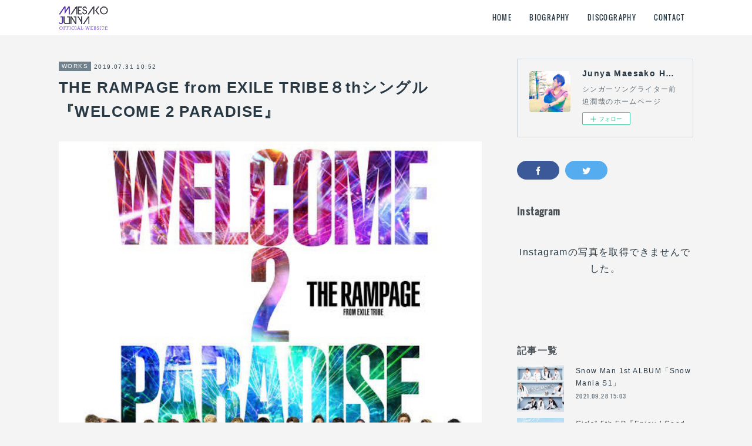

--- FILE ---
content_type: text/html; charset=utf-8
request_url: https://www.maesakojunya.net/posts/6693139
body_size: 9103
content:
<!doctype html>

            <html lang="ja" data-reactroot=""><head><meta charSet="UTF-8"/><meta http-equiv="X-UA-Compatible" content="IE=edge"/><meta name="viewport" content="width=device-width,user-scalable=no,initial-scale=1.0,minimum-scale=1.0,maximum-scale=1.0"/><title data-react-helmet="true">THE RAMPAGE from EXILE TRIBE８thシングル『WELCOME 2 PARADISE』 | Junya Maesako HOME</title><link data-react-helmet="true" rel="canonical" href="https://www.maesakojunya.net/posts/6693139/"/><meta name="description" content="M2.SUMMER DAYS(作詞)"/><meta property="fb:app_id" content="522776621188656"/><meta property="og:url" content="https://www.maesakojunya.net/posts/6693139"/><meta property="og:type" content="article"/><meta property="og:title" content="THE RAMPAGE from EXILE TRIBE８thシングル『WELCOME 2 PARADISE』"/><meta property="og:description" content="M2.SUMMER DAYS(作詞)"/><meta property="og:image" content="https://cdn.amebaowndme.com/madrid-prd/madrid-web/images/sites/323478/e1bf0f30820b332918aeb2c5b7f97b08_be246e2842a1f12c036ebc4e567ab416.jpg"/><meta property="og:site_name" content="Junya Maesako HOME"/><meta property="og:locale" content="ja_JP"/><meta name="twitter:card" content="summary_large_image"/><meta name="twitter:site" content="@amebaownd"/><meta name="twitter:creator" content="@Junya_Junya"/><meta name="twitter:title" content="THE RAMPAGE from EXILE TRIBE８thシングル『WELCOME 2 PARADISE』 | Junya Maesako HOME"/><meta name="twitter:description" content="M2.SUMMER DAYS(作詞)"/><meta name="twitter:image" content="https://cdn.amebaowndme.com/madrid-prd/madrid-web/images/sites/323478/e1bf0f30820b332918aeb2c5b7f97b08_be246e2842a1f12c036ebc4e567ab416.jpg"/><meta name="twitter:app:id:iphone" content="911640835"/><meta name="twitter:app:url:iphone" content="amebaownd://public/sites/323478/posts/6693139"/><meta name="twitter:app:id:googleplay" content="jp.co.cyberagent.madrid"/><meta name="twitter:app:url:googleplay" content="amebaownd://public/sites/323478/posts/6693139"/><meta name="twitter:app:country" content="US"/><link rel="amphtml" href="https://amp.amebaownd.com/posts/6693139"/><link rel="alternate" type="application/rss+xml" title="Junya Maesako HOME" href="https://www.maesakojunya.net/rss.xml"/><link rel="alternate" type="application/atom+xml" title="Junya Maesako HOME" href="https://www.maesakojunya.net/atom.xml"/><link rel="sitemap" type="application/xml" title="Sitemap" href="/sitemap.xml"/><link href="https://static.amebaowndme.com/madrid-frontend/css/user.min-a66be375c.css" rel="stylesheet" type="text/css"/><link href="https://static.amebaowndme.com/madrid-frontend/css/cell/index.min-a66be375c.css" rel="stylesheet" type="text/css"/><link rel="icon" href="https://cdn.amebaowndme.com/madrid-prd/madrid-web/images/sites/323478/b9983673dea3235194d7d02b359febd6_056cc9f92970cbddd3420766a22c78d2.png?width=32&amp;height=32"/><link rel="apple-touch-icon" href="https://cdn.amebaowndme.com/madrid-prd/madrid-web/images/sites/323478/b9983673dea3235194d7d02b359febd6_056cc9f92970cbddd3420766a22c78d2.png?width=180&amp;height=180"/><style id="site-colors" charSet="UTF-8">.u-nav-clr {
  color: #293944;
}
.u-nav-bdr-clr {
  border-color: #293944;
}
.u-nav-bg-clr {
  background-color: #ffffff;
}
.u-nav-bg-bdr-clr {
  border-color: #ffffff;
}
.u-site-clr {
  color: #293944;
}
.u-base-bg-clr {
  background-color: #f4f4f4;
}
.u-btn-clr {
  color: #ffffff;
}
.u-btn-clr:hover,
.u-btn-clr--active {
  color: rgba(255,255,255, 0.7);
}
.u-btn-clr--disabled,
.u-btn-clr:disabled {
  color: rgba(255,255,255, 0.5);
}
.u-btn-bdr-clr {
  border-color: #93a2ac;
}
.u-btn-bdr-clr:hover,
.u-btn-bdr-clr--active {
  border-color: rgba(147,162,172, 0.7);
}
.u-btn-bdr-clr--disabled,
.u-btn-bdr-clr:disabled {
  border-color: rgba(147,162,172, 0.5);
}
.u-btn-bg-clr {
  background-color: #93a2ac;
}
.u-btn-bg-clr:hover,
.u-btn-bg-clr--active {
  background-color: rgba(147,162,172, 0.7);
}
.u-btn-bg-clr--disabled,
.u-btn-bg-clr:disabled {
  background-color: rgba(147,162,172, 0.5);
}
.u-txt-clr {
  color: #293944;
}
.u-txt-clr--lv1 {
  color: rgba(41,57,68, 0.7);
}
.u-txt-clr--lv2 {
  color: rgba(41,57,68, 0.5);
}
.u-txt-clr--lv3 {
  color: rgba(41,57,68, 0.3);
}
.u-txt-bg-clr {
  background-color: #e9ebec;
}
.u-lnk-clr,
.u-clr-area a {
  color: #3096cd;
}
.u-lnk-clr:visited,
.u-clr-area a:visited {
  color: rgba(48,150,205, 0.7);
}
.u-lnk-clr:hover,
.u-clr-area a:hover {
  color: rgba(48,150,205, 0.5);
}
.u-ttl-blk-clr {
  color: #484f54;
}
.u-ttl-blk-bdr-clr {
  border-color: #484f54;
}
.u-ttl-blk-bdr-clr--lv1 {
  border-color: #dadbdc;
}
.u-bdr-clr {
  border-color: #ccd5db;
}
.u-acnt-bdr-clr {
  border-color: #71828d;
}
.u-acnt-bg-clr {
  background-color: #71828d;
}
body {
  background-color: #f4f4f4;
}
blockquote {
  color: rgba(41,57,68, 0.7);
  border-left-color: #ccd5db;
};</style><style id="user-css" charSet="UTF-8">url("https://cdn.amebaowndme.com/madrid-prd/madrid-web/images/sites/323478/f974b29af9140164de2de90ab49ad9ee_5f61543c3b83a235b505e443811e88ca.jpg?width=600");;</style><style media="screen and (max-width: 800px)" id="user-sp-css" charSet="UTF-8">.keyvisual__item {
background-position: 50% 50%;
background-repeat: no-repeat;
-webkit-background-size: cover;
background-size: cover;
display: block;
overflow: hidden;
position: relative;
width: 100%;
height:250px;
}
;</style><script>
              (function(i,s,o,g,r,a,m){i['GoogleAnalyticsObject']=r;i[r]=i[r]||function(){
              (i[r].q=i[r].q||[]).push(arguments)},i[r].l=1*new Date();a=s.createElement(o),
              m=s.getElementsByTagName(o)[0];a.async=1;a.src=g;m.parentNode.insertBefore(a,m)
              })(window,document,'script','//www.google-analytics.com/analytics.js','ga');
            </script></head><body id="mdrd-a66be375c" class="u-txt-clr u-base-bg-clr theme-cell plan-premium hide-owndbar "><noscript><iframe src="//www.googletagmanager.com/ns.html?id=GTM-PXK9MM" height="0" width="0" style="display:none;visibility:hidden"></iframe></noscript><script>
            (function(w,d,s,l,i){w[l]=w[l]||[];w[l].push({'gtm.start':
            new Date().getTime(),event:'gtm.js'});var f=d.getElementsByTagName(s)[0],
            j=d.createElement(s),dl=l!='dataLayer'?'&l='+l:'';j.async=true;j.src=
            '//www.googletagmanager.com/gtm.js?id='+i+dl;f.parentNode.insertBefore(j,f);
            })(window,document, 'script', 'dataLayer', 'GTM-PXK9MM');
            </script><div id="content"><div class="page " data-reactroot=""><div class="page__outer"><div class="page__inner u-base-bg-clr"><div></div><header class="page__header header u-nav-bg-clr  "><div class="header__inner"><div class="header__site-info"><div class="header__logo"><div><img alt=""/></div></div></div><nav role="navigation" class="header__nav global-nav u-nav-bg-bdr-clr js-nav-overflow-criterion is-invisible"><ul class="global-nav__list "><li class="global-nav__item u-nav-bdr-clr js-nav-item "><a target="" class="u-nav-clr u-font" href="/">HOME</a></li><li class="global-nav__item u-nav-bdr-clr js-nav-item "><a target="" class="u-nav-clr u-font" href="/pages/1136751/biography">BIOGRAPHY</a></li><li class="global-nav__item u-nav-bdr-clr js-nav-item "><a target="" class="u-nav-clr u-font" href="/pages/1136750/discography">DISCOGRAPHY</a></li><li class="global-nav__item u-nav-bdr-clr js-nav-item "><a target="" class="u-nav-clr u-font" href="/pages/1136748/contact">CONTACT</a></li></ul></nav><div class="header__icon header-icon"><span class="header-icon__item u-nav-bdr-clr"></span><span class="header-icon__item u-nav-bdr-clr"></span></div></div></header><div></div><div class="page__container page-container"><div class="page-container-inner"><div class="page-container-blog-detail"><div class="page-container__main"><div role="main" class="page__main page__main--blog-detail"><div class="section"><div class="blog-article-outer"><article class="blog-article"><div class="blog-article__inner"><div class="blog-article__header"><div class="blog-article__category blog-category u-acnt-bg-clr"><a href="/posts/categories/777809">WORKS</a></div><time class="blog-article__date blog-date u-txt-clr" dateTime="2019-07-31T10:52:45Z">2019.07.31 10:52</time><div class="blog-article__title blog-title"><h1 class="blog-title__text u-txt-clr">THE RAMPAGE from EXILE TRIBE８thシングル『WELCOME 2 PARADISE』</h1></div></div><div class="blog-article__content"><div class="blog-article__body blog-body"><div class="blog-body__item"><div class="img img__item-- img__item--fit"><div><img alt=""/></div></div></div><div class="blog-body__item"><div class="blog-body__text u-txt-clr" data-block-type="text"><div>M2.SUMMER DAYS(作詞)</div></div></div></div></div><div class="blog-article__footer"><div class="bloginfo"><div class="bloginfo__category bloginfo-category"><ul class="bloginfo-category__list bloginfo-category-list"><li class="bloginfo-category-list__item"><a class="u-txt-clr u-txt-clr--lv2" href="/posts/categories/777809">WORKS<!-- -->(<!-- -->81<!-- -->)</a></li></ul></div></div><div class="reblog-btn-outer"><div class="reblog-btn-body"><button class="reblog-btn"><span class="reblog-btn__inner"><span class="icon icon--reblog2"></span></span></button></div></div></div></div><div class="complementary-outer complementary-outer--slot2"><div class="complementary complementary--shareButton "><div class="block-type--shareButton"><div class="share share--filled share--filled-4"><button class="share__btn--facebook share__btn share__btn--filled"><span aria-hidden="true" class="icon--facebook icon"></span></button><button class="share__btn--twitter share__btn share__btn--filled"><span aria-hidden="true" class="icon--twitter icon"></span></button><button class="share__btn--nanagogo share__btn share__btn--filled"><span aria-hidden="true" class="icon--nanagogo icon"></span></button></div></div></div><div class="complementary complementary--siteFollow "><div class="block-type--siteFollow"><div class="site-follow u-bdr-clr"><div class="site-follow__img"><div><img alt=""/></div></div><div class="site-follow__body"><p class="site-follow__title u-txt-clr"><span class="site-follow__title-inner ">Junya Maesako HOME</span></p><p class="site-follow__text u-txt-clr u-txt-clr--lv1">シンガーソングライター前迫潤哉のホームページ</p><div class="site-follow__btn-outer"><button class="site-follow__btn site-follow__btn--yet"><div class="site-follow__btn-text"><span aria-hidden="true" class="site-follow__icon icon icon--plus"></span>フォロー</div></button></div></div></div></div></div><div class="complementary complementary--relatedPosts "><div class="block-type--relatedPosts"></div></div><div class="complementary complementary--postPrevNext "><div class="block-type--postPrevNext"><div class="pager pager--type1"><ul class="pager__list"><li class="pager__item pager__item--prev pager__item--bg"><a class="pager__item-inner " style="background-image:url(https://cdn.amebaowndme.com/madrid-prd/madrid-web/images/sites/323478/ce2790f70c4f4404ffd96868e54b93ee_16414d2c0b211dccd6ae374c0dbb4503.png?width=400)" href="/posts/6723538"><time class="pager__date " dateTime="2019-08-07T02:02:21Z">2019.08.07 02:02</time><div><span class="pager__description ">A.B.C-Z 6th Album『Going with Zephyr』</span></div><span aria-hidden="true" class="pager__icon icon icon--disclosure-l4 "></span></a></li><li class="pager__item pager__item--next pager__item--bg"><a class="pager__item-inner " style="background-image:url(https://cdn.amebaowndme.com/madrid-prd/madrid-web/images/sites/323478/a0654c2cfaa7e189f2379d37e3e8a06c_2270a49911eb0c137fe96f3a1d03222e.jpg?width=400)" href="/posts/6652537"><time class="pager__date " dateTime="2019-07-24T07:09:03Z">2019.07.24 07:09</time><div><span class="pager__description ">内田雄馬 1stAlbum「HORIZON」</span></div><span aria-hidden="true" class="pager__icon icon icon--disclosure-r4 "></span></a></li></ul></div></div></div></div><div class="blog-article__comment"><div class="comment-list js-comment-list" style="display:none"><div><p class="comment-count u-txt-clr u-txt-clr--lv2"><span>0</span>コメント</p><ul><li class="comment-list__item comment-item js-comment-form"><div class="comment-item__body"><form class="comment-item__form u-bdr-clr "><div class="comment-item__form-head"><textarea type="text" id="post-comment" maxLength="1100" placeholder="コメントする..." class="comment-item__input"></textarea></div><div class="comment-item__form-foot"><p class="comment-item__count-outer"><span class="comment-item__count ">1000</span> / 1000</p><button type="submit" disabled="" class="comment-item__submit">投稿</button></div></form></div></li></ul></div></div></div><div class="pswp" tabindex="-1" role="dialog" aria-hidden="true"><div class="pswp__bg"></div><div class="pswp__scroll-wrap"><div class="pswp__container"><div class="pswp__item"></div><div class="pswp__item"></div><div class="pswp__item"></div></div><div class="pswp__ui pswp__ui--hidden"><div class="pswp__top-bar"><div class="pswp__counter"></div><button class="pswp__button pswp__button--close" title="Close (Esc)"></button><button class="pswp__button pswp__button--share" title="Share"></button><button class="pswp__button pswp__button--fs" title="Toggle fullscreen"></button><button class="pswp__button pswp__button--zoom" title="Zoom in/out"></button><div class="pswp__preloader"><div class="pswp__preloader__icn"><div class="pswp__preloader__cut"><div class="pswp__preloader__donut"></div></div></div></div></div><div class="pswp__share-modal pswp__share-modal--hidden pswp__single-tap"><div class="pswp__share-tooltip"></div></div><div class="pswp__button pswp__button--close pswp__close"><span class="pswp__close__item pswp__close"></span><span class="pswp__close__item pswp__close"></span></div><div class="pswp__bottom-bar"><button class="pswp__button pswp__button--arrow--left js-lightbox-arrow" title="Previous (arrow left)"></button><button class="pswp__button pswp__button--arrow--right js-lightbox-arrow" title="Next (arrow right)"></button></div><div class=""><div class="pswp__caption"><div class="pswp__caption"></div><div class="pswp__caption__link"><a class="js-link"></a></div></div></div></div></div></div></article></div></div></div></div><aside class="page-container__side page-container__side--east"><div class="complementary-outer complementary-outer--slot11"><div class="complementary complementary--siteFollow complementary--sidebar"><div class="block-type--siteFollow"><div class="site-follow u-bdr-clr"><div class="site-follow__img"><div><img alt=""/></div></div><div class="site-follow__body"><p class="site-follow__title u-txt-clr"><span class="site-follow__title-inner ">Junya Maesako HOME</span></p><p class="site-follow__text u-txt-clr u-txt-clr--lv1">シンガーソングライター前迫潤哉のホームページ</p><div class="site-follow__btn-outer"><button class="site-follow__btn site-follow__btn--yet"><div class="site-follow__btn-text"><span aria-hidden="true" class="site-follow__icon icon icon--plus"></span>フォロー</div></button></div></div></div></div></div><div class="complementary complementary--shareButton complementary--sidebar"><div class="block-type--shareButton"><div class="share share--filled share--filled-3"><button class="share__btn--facebook share__btn share__btn--filled"><span aria-hidden="true" class="icon--facebook icon"></span></button><button class="share__btn--twitter share__btn share__btn--filled"><span aria-hidden="true" class="icon--twitter icon"></span></button></div></div></div><div class="complementary complementary--instagramAlbum complementary--sidebar"><div class="block-type--instagramAlbum"><div class="block__outer"><div><h4 class="complementary__heading u-ttl-blk-clr u-font">Instagram</h4></div><div data-pswp-uid="1" class="album-list album-list--instagramAlbum"><div></div><ul></ul></div><div class="pswp" tabindex="-1" role="dialog" aria-hidden="true"><div class="pswp__bg"></div><div class="pswp__scroll-wrap"><div class="pswp__container"><div class="pswp__item"></div><div class="pswp__item"></div><div class="pswp__item"></div></div><div class="pswp__ui pswp__ui--hidden"><div class="pswp__top-bar"><div class="pswp__counter"></div><button class="pswp__button pswp__button--close" title="Close (Esc)"></button><button class="pswp__button pswp__button--share" title="Share"></button><button class="pswp__button pswp__button--fs" title="Toggle fullscreen"></button><button class="pswp__button pswp__button--zoom" title="Zoom in/out"></button><div class="pswp__preloader"><div class="pswp__preloader__icn"><div class="pswp__preloader__cut"><div class="pswp__preloader__donut"></div></div></div></div></div><div class="pswp__share-modal pswp__share-modal--hidden pswp__single-tap"><div class="pswp__share-tooltip"></div></div><div class="pswp__button pswp__button--close pswp__close"><span class="pswp__close__item pswp__close"></span><span class="pswp__close__item pswp__close"></span></div><div class="pswp__bottom-bar"><button class="pswp__button pswp__button--arrow--left js-lightbox-arrow" title="Previous (arrow left)"></button><button class="pswp__button pswp__button--arrow--right js-lightbox-arrow" title="Next (arrow right)"></button></div><div class=""><div class="pswp__caption"><div class="pswp__caption"></div><div class="pswp__caption__link"><a class="js-link"></a></div></div></div></div></div></div></div></div></div><div class="complementary complementary--twitter complementary--sidebar"><div class="block-type--twitter"><div class="twitter"></div></div></div><div class="complementary complementary--post complementary--sidebar"><div class="block-type--post"><div class=""><div><h4 class="complementary__heading u-ttl-blk-clr u-font">記事一覧</h4></div><div class="blog-list blog-list--summary blog-list--sidebarm blog-list--recent"></div></div></div></div><div class="complementary complementary--postsCategory complementary--sidebar"><div class="block-type--postsCategory"></div></div><div class="complementary complementary--postsArchive complementary--sidebar"><div class="block-type--postsArchive"></div></div><div class="complementary complementary--keywordSearch complementary--sidebar"><div class="block-type--keywordSearch"><div class="block-type--keyword-search"><div class="keyword-search u-bdr-clr"><form action="" name="keywordSearchForm0" novalidate=""><label for="keyword-search-0" aria-hidden="true" class="keyword-search__icon icon icon--search3"></label><input type="search" id="keyword-search-0" placeholder="キーワードを入力" name="keyword" maxLength="100" class="keyword-search__input"/></form></div></div></div></div><div class="pswp" tabindex="-1" role="dialog" aria-hidden="true"><div class="pswp__bg"></div><div class="pswp__scroll-wrap"><div class="pswp__container"><div class="pswp__item"></div><div class="pswp__item"></div><div class="pswp__item"></div></div><div class="pswp__ui pswp__ui--hidden"><div class="pswp__top-bar"><div class="pswp__counter"></div><button class="pswp__button pswp__button--close" title="Close (Esc)"></button><button class="pswp__button pswp__button--share" title="Share"></button><button class="pswp__button pswp__button--fs" title="Toggle fullscreen"></button><button class="pswp__button pswp__button--zoom" title="Zoom in/out"></button><div class="pswp__preloader"><div class="pswp__preloader__icn"><div class="pswp__preloader__cut"><div class="pswp__preloader__donut"></div></div></div></div></div><div class="pswp__share-modal pswp__share-modal--hidden pswp__single-tap"><div class="pswp__share-tooltip"></div></div><div class="pswp__button pswp__button--close pswp__close"><span class="pswp__close__item pswp__close"></span><span class="pswp__close__item pswp__close"></span></div><div class="pswp__bottom-bar"><button class="pswp__button pswp__button--arrow--left js-lightbox-arrow" title="Previous (arrow left)"></button><button class="pswp__button pswp__button--arrow--right js-lightbox-arrow" title="Next (arrow right)"></button></div><div class=""><div class="pswp__caption"><div class="pswp__caption"></div><div class="pswp__caption__link"><a class="js-link"></a></div></div></div></div></div></div></div></aside></div></div></div><footer role="contentinfo" class="page__footer footer" style="opacity:1 !important;visibility:visible !important;text-indent:0 !important;overflow:visible !important;position:static !important"><div class="footer__inner u-bdr-clr " style="opacity:1 !important;visibility:visible !important;text-indent:0 !important;overflow:visible !important;display:block !important;transform:none !important"><div class="footer__item u-bdr-clr" style="opacity:1 !important;visibility:visible !important;text-indent:0 !important;overflow:visible !important;display:block !important;transform:none !important"><p class="footer__copyright u-font"><small class="u-txt-clr u-txt-clr--lv2 u-font" style="color:rgba(41,57,68, 0.5) !important">Copyright © <!-- -->2026<!-- --> <!-- -->Junya Maesako HOME<!-- -->.</small></p></div></div></footer></div></div><div class="toast"></div></div></div><script charSet="UTF-8">window.mdrdEnv="prd";</script><script charSet="UTF-8">window.INITIAL_STATE={"authenticate":{"authCheckCompleted":false,"isAuthorized":false},"blogPostReblogs":{},"category":{},"currentSite":{"fetching":false,"status":null,"site":{}},"shopCategory":{},"categories":{},"notifications":{},"page":{},"paginationTitle":{},"postArchives":{},"postComments":{"6693139":{"data":[],"pagination":{"total":0,"offset":0,"limit":0,"cursors":{"after":"","before":""}},"fetching":false},"submitting":false,"postStatus":null},"postDetail":{"postDetail-blogPostId:6693139":{"fetching":false,"loaded":true,"meta":{"code":200},"data":{"id":"6693139","userId":"458646","siteId":"323478","status":"publish","title":"THE RAMPAGE from EXILE TRIBE８thシングル『WELCOME 2 PARADISE』","contents":[{"type":"image","fit":true,"scale":1,"align":"","url":"https:\u002F\u002Fcdn.amebaowndme.com\u002Fmadrid-prd\u002Fmadrid-web\u002Fimages\u002Fsites\u002F323478\u002Fe1bf0f30820b332918aeb2c5b7f97b08_be246e2842a1f12c036ebc4e567ab416.jpg","link":"","width":554,"height":554,"target":"_blank","lightboxIndex":0},{"type":"text","format":"html","value":"\u003Cdiv\u003EM2.SUMMER DAYS(作詞)\u003C\u002Fdiv\u003E"}],"urlPath":"","publishedUrl":"https:\u002F\u002Fwww.maesakojunya.net\u002Fposts\u002F6693139","ogpDescription":"","ogpImageUrl":"","contentFiltered":"","viewCount":0,"commentCount":0,"reblogCount":0,"prevBlogPost":{"id":"6723538","title":"A.B.C-Z 6th Album『Going with Zephyr』","summary":"M9.Chance to Change（共作曲）","imageUrl":"https:\u002F\u002Fcdn.amebaowndme.com\u002Fmadrid-prd\u002Fmadrid-web\u002Fimages\u002Fsites\u002F323478\u002Fce2790f70c4f4404ffd96868e54b93ee_16414d2c0b211dccd6ae374c0dbb4503.png","publishedAt":"2019-08-07T02:02:21Z"},"nextBlogPost":{"id":"6652537","title":"内田雄馬 1stAlbum「HORIZON」","summary":"M7.Speechless(作詞共作曲)","imageUrl":"https:\u002F\u002Fcdn.amebaowndme.com\u002Fmadrid-prd\u002Fmadrid-web\u002Fimages\u002Fsites\u002F323478\u002Fa0654c2cfaa7e189f2379d37e3e8a06c_2270a49911eb0c137fe96f3a1d03222e.jpg","publishedAt":"2019-07-24T07:09:03Z"},"rebloggedPost":false,"blogCategories":[{"id":"777809","siteId":"323478","label":"WORKS","publishedCount":81,"createdAt":"2017-08-28T14:34:16Z","updatedAt":"2019-03-28T02:34:15Z"}],"user":{"id":"458646","nickname":"soe4536","description":"","official":false,"photoUrl":"https:\u002F\u002Fprofile-api.ameba.jp\u002Fv2\u002Fas\u002Fi23bcde7002fa8843a0b147e5abb188c992da84b\u002FprofileImage?cat=300","followingCount":1,"createdAt":"2017-07-19T05:11:33Z","updatedAt":"2023-10-27T22:04:53Z"},"updateUser":{"id":"458646","nickname":"soe4536","description":"","official":false,"photoUrl":"https:\u002F\u002Fprofile-api.ameba.jp\u002Fv2\u002Fas\u002Fi23bcde7002fa8843a0b147e5abb188c992da84b\u002FprofileImage?cat=300","followingCount":1,"createdAt":"2017-07-19T05:11:33Z","updatedAt":"2023-10-27T22:04:53Z"},"comments":{"pagination":{"total":0,"offset":0,"limit":0,"cursors":{"after":"","before":""}},"data":[]},"publishedAt":"2019-07-31T10:52:45Z","createdAt":"2019-07-31T10:54:44Z","updatedAt":"2019-07-31T10:54:44Z","version":1}}},"postList":{},"shopList":{},"shopItemDetail":{},"pureAd":{},"keywordSearch":{},"proxyFrame":{"loaded":false},"relatedPostList":{},"route":{"route":{"path":"\u002Fposts\u002F:blog_post_id","component":function Connect(props, context) {
        _classCallCheck(this, Connect);

        var _this = _possibleConstructorReturn(this, _Component.call(this, props, context));

        _this.version = version;
        _this.store = props.store || context.store;

        (0, _invariant2["default"])(_this.store, 'Could not find "store" in either the context or ' + ('props of "' + connectDisplayName + '". ') + 'Either wrap the root component in a <Provider>, ' + ('or explicitly pass "store" as a prop to "' + connectDisplayName + '".'));

        var storeState = _this.store.getState();
        _this.state = { storeState: storeState };
        _this.clearCache();
        return _this;
      },"route":{"id":"0","type":"blog_post_detail","idForType":"0","title":"","urlPath":"\u002Fposts\u002F:blog_post_id","isHomePage":false}},"params":{"blog_post_id":"6693139"},"location":{"pathname":"\u002Fposts\u002F6693139","search":"","hash":"","action":"POP","key":"54s1kd","query":{}}},"siteConfig":{"tagline":"シンガーソングライター前迫潤哉のホームページ","title":"Junya Maesako HOME","copyright":"","iconUrl":"https:\u002F\u002Fcdn.amebaowndme.com\u002Fmadrid-prd\u002Fmadrid-web\u002Fimages\u002Fsites\u002F323478\u002F09f96aec85b9defc4485c44dd12ca301_3428e342cf67f4f76aea1294a37454a4.jpg","logoUrl":"https:\u002F\u002Fcdn.amebaowndme.com\u002Fmadrid-prd\u002Fmadrid-web\u002Fimages\u002Fsites\u002F323478\u002Fc2ec7bcfb809321948cc569bbe8a019f_846ea1674c722c050c1030ee984a8c82.gif","coverImageUrl":"https:\u002F\u002Fstatic.amebaowndme.com\u002Fmadrid-static\u002Fgallery\u002F141.jpg","homePageId":"1136752","siteId":"323478","siteCategoryIds":[386,426],"themeId":"17","theme":"cell","shopId":"","openedShop":false,"shop":{"law":{"userType":"","corporateName":"","firstName":"","lastName":"","zipCode":"","prefecture":"","address":"","telNo":"","aboutContact":"","aboutPrice":"","aboutPay":"","aboutService":"","aboutReturn":""},"privacyPolicy":{"operator":"","contact":"","collectAndUse":"","restrictionToThirdParties":"","supervision":"","disclosure":"","cookie":""}},"user":{"id":"458646","nickname":"soe4536","photoUrl":"","createdAt":"2017-07-19T05:11:33Z","updatedAt":"2023-10-27T22:04:53Z"},"commentApproval":"reject","plan":{"id":"6","name":"premium-annual","ownd_header":true,"powered_by":true,"pure_ads":true},"verifiedType":"general","navigations":[{"title":"HOME","urlPath":".\u002F","target":"_self","pageId":"1136752"},{"title":"BIOGRAPHY","urlPath":".\u002Fpages\u002F1136751\u002Fbiography","target":"_self","pageId":"1136751"},{"title":"DISCOGRAPHY","urlPath":".\u002Fpages\u002F1136750\u002Fdiscography","target":"_self","pageId":"1136750"},{"title":"CONTACT","urlPath":".\u002Fpages\u002F1136748\u002Fcontact","target":"_self","pageId":"1136748"}],"routings":[{"id":"0","type":"blog","idForType":"0","title":"","urlPath":"\u002Fposts\u002Fpage\u002F:page_num","isHomePage":false},{"id":"0","type":"blog_post_archive","idForType":"0","title":"","urlPath":"\u002Fposts\u002Farchives\u002F:yyyy\u002F:mm","isHomePage":false},{"id":"0","type":"blog_post_archive","idForType":"0","title":"","urlPath":"\u002Fposts\u002Farchives\u002F:yyyy\u002F:mm\u002Fpage\u002F:page_num","isHomePage":false},{"id":"0","type":"blog_post_category","idForType":"0","title":"","urlPath":"\u002Fposts\u002Fcategories\u002F:category_id","isHomePage":false},{"id":"0","type":"blog_post_category","idForType":"0","title":"","urlPath":"\u002Fposts\u002Fcategories\u002F:category_id\u002Fpage\u002F:page_num","isHomePage":false},{"id":"0","type":"author","idForType":"0","title":"","urlPath":"\u002Fauthors\u002F:user_id","isHomePage":false},{"id":"0","type":"author","idForType":"0","title":"","urlPath":"\u002Fauthors\u002F:user_id\u002Fpage\u002F:page_num","isHomePage":false},{"id":"0","type":"blog_post_category","idForType":"0","title":"","urlPath":"\u002Fposts\u002Fcategory\u002F:category_id","isHomePage":false},{"id":"0","type":"blog_post_category","idForType":"0","title":"","urlPath":"\u002Fposts\u002Fcategory\u002F:category_id\u002Fpage\u002F:page_num","isHomePage":false},{"id":"0","type":"blog_post_detail","idForType":"0","title":"","urlPath":"\u002Fposts\u002F:blog_post_id","isHomePage":false},{"id":"0","type":"keywordSearch","idForType":"0","title":"","urlPath":"\u002Fsearch\u002Fq\u002F:query","isHomePage":false},{"id":"0","type":"keywordSearch","idForType":"0","title":"","urlPath":"\u002Fsearch\u002Fq\u002F:query\u002Fpage\u002F:page_num","isHomePage":false},{"id":"2727970","type":"static","idForType":"0","title":"ARTIST","urlPath":"\u002Fpages\u002F2727970\u002F","isHomePage":false},{"id":"2727970","type":"static","idForType":"0","title":"ARTIST","urlPath":"\u002Fpages\u002F2727970\u002F:url_path","isHomePage":false},{"id":"2505261","type":"static","idForType":"0","title":"YouTube","urlPath":"\u002Fpages\u002F2505261\u002F","isHomePage":false},{"id":"2505261","type":"static","idForType":"0","title":"YouTube","urlPath":"\u002Fpages\u002F2505261\u002F:url_path","isHomePage":false},{"id":"2092540","type":"static","idForType":"0","title":"WANTED","urlPath":"\u002Fpages\u002F2092540\u002F","isHomePage":false},{"id":"2092540","type":"static","idForType":"0","title":"WANTED","urlPath":"\u002Fpages\u002F2092540\u002F:url_path","isHomePage":false},{"id":"1872383","type":"static","idForType":"0","title":"BLOG","urlPath":"\u002Fpages\u002F1872383\u002F","isHomePage":false},{"id":"1872383","type":"static","idForType":"0","title":"BLOG","urlPath":"\u002Fpages\u002F1872383\u002F:url_path","isHomePage":false},{"id":"1227981","type":"shopItemList","idForType":"0","title":"SHOP","urlPath":"\u002Fpages\u002F1227981\u002F","isHomePage":false},{"id":"1227981","type":"shopItemList","idForType":"0","title":"SHOP","urlPath":"\u002Fpages\u002F1227981\u002F:url_path","isHomePage":false},{"id":"1136752","type":"blog","idForType":"0","title":"HOME","urlPath":"\u002Fpages\u002F1136752\u002F","isHomePage":true},{"id":"1136752","type":"blog","idForType":"0","title":"HOME","urlPath":"\u002Fpages\u002F1136752\u002F:url_path","isHomePage":true},{"id":"1136751","type":"static","idForType":"0","title":"BIOGRAPHY","urlPath":"\u002Fpages\u002F1136751\u002F","isHomePage":false},{"id":"1136751","type":"static","idForType":"0","title":"BIOGRAPHY","urlPath":"\u002Fpages\u002F1136751\u002F:url_path","isHomePage":false},{"id":"1136750","type":"static","idForType":"0","title":"DISCOGRAPHY","urlPath":"\u002Fpages\u002F1136750\u002F","isHomePage":false},{"id":"1136750","type":"static","idForType":"0","title":"DISCOGRAPHY","urlPath":"\u002Fpages\u002F1136750\u002F:url_path","isHomePage":false},{"id":"1136749","type":"blog","idForType":"0","title":"SCHEDULE","urlPath":"\u002Fpages\u002F1136749\u002F","isHomePage":false},{"id":"1136749","type":"blog","idForType":"0","title":"SCHEDULE","urlPath":"\u002Fpages\u002F1136749\u002F:url_path","isHomePage":false},{"id":"1136748","type":"static","idForType":"0","title":"CONTACT","urlPath":"\u002Fpages\u002F1136748\u002F","isHomePage":false},{"id":"1136748","type":"static","idForType":"0","title":"CONTACT","urlPath":"\u002Fpages\u002F1136748\u002F:url_path","isHomePage":false},{"id":"1136752","type":"blog","idForType":"0","title":"HOME","urlPath":"\u002F","isHomePage":true}],"siteColors":{"navigationBackground":"#ffffff","navigationText":"#293944","siteTitleText":"#293944","background":"#f4f4f4","buttonBackground":"#93a2ac","buttonText":"#ffffff","text":"#293944","link":"#3096cd","titleBlock":"#484f54","border":"#ccd5db","accent":"#71828d"},"wovnioAttribute":"","useAuthorBlock":false,"twitterHashtags":"","createdAt":"2017-07-19T05:12:51Z","seoTitle":"前迫潤哉公式HP","isPreview":false,"siteCategory":[{"id":"386","label":"著名人"},{"id":"426","label":"ミュージシャン"}],"previewPost":null,"previewShopItem":null,"hasAmebaIdConnection":false,"serverTime":"2026-01-31T22:38:28Z","complementaries":{"2":{"contents":{"layout":{"rows":[{"columns":[{"blocks":[{"type":"shareButton","design":"filled","providers":["facebook","twitter","nanagogo","line"]},{"type":"siteFollow","description":""},{"type":"relatedPosts","layoutType":"listl","showHeading":true,"heading":"関連記事","limit":3},{"type":"postPrevNext","showImage":true}]}]}]}},"created_at":"2017-07-19T05:12:51Z","updated_at":"2017-07-19T05:12:51Z"},"11":{"contents":{"layout":{"rows":[{"columns":[{"blocks":[{"type":"siteFollow","description":""},{"type":"shareButton","design":"filled","providers":["facebook","twitter","line"]},{"type":"instagramAlbum","mode":"summary","title":"Instagram","buttonTitle":"Instagramヘ","limit":6,"userId":"17841400138420294","screenName":"junya_junya","showTitle":true,"showButton":true,"showProfile":false},{"type":"twitter","html":"\u003Ca class=\"twitter-timeline\"   href=\"https:\u002F\u002Ftwitter.com\u002Ftwitterapi\" data-widget-id=\"539605779540488192\" data-screen-name=\"Junya_Junya\"\u003E\u003C\u002Fa\u003E\u003Cscript\u003E!function(d,s,id){var js,fjs=d.getElementsByTagName(s)[0],p=\u002F^http:\u002F.test(d.location)?'http':'https';if(!d.getElementById(id)){js=d.createElement(s);js.id=id;js.src=p+\":\u002F\u002Fplatform.twitter.com\u002Fwidgets.js\";fjs.parentNode.insertBefore(js,fjs);}}(document,\"script\",\"twitter-wjs\");\u003C\u002Fscript\u003E","width":300,"height":300,"screenName":"Junya_Junya"},{"type":"post","mode":"summary","title":"記事一覧","buttonTitle":"","limit":5,"layoutType":"sidebarm","categoryIds":"","showTitle":true,"showButton":true,"sortType":"recent"},{"type":"postsCategory","heading":"カテゴリ","showHeading":true,"showCount":true,"design":"tagcloud"},{"type":"postsArchive","heading":"アーカイブ","showHeading":true,"design":"accordion"},{"type":"keywordSearch","heading":"","showHeading":false}]}]}]}},"created_at":"2017-07-19T05:12:51Z","updated_at":"2020-03-08T12:39:31Z"}},"siteColorsCss":".u-nav-clr {\n  color: #293944;\n}\n.u-nav-bdr-clr {\n  border-color: #293944;\n}\n.u-nav-bg-clr {\n  background-color: #ffffff;\n}\n.u-nav-bg-bdr-clr {\n  border-color: #ffffff;\n}\n.u-site-clr {\n  color: #293944;\n}\n.u-base-bg-clr {\n  background-color: #f4f4f4;\n}\n.u-btn-clr {\n  color: #ffffff;\n}\n.u-btn-clr:hover,\n.u-btn-clr--active {\n  color: rgba(255,255,255, 0.7);\n}\n.u-btn-clr--disabled,\n.u-btn-clr:disabled {\n  color: rgba(255,255,255, 0.5);\n}\n.u-btn-bdr-clr {\n  border-color: #93a2ac;\n}\n.u-btn-bdr-clr:hover,\n.u-btn-bdr-clr--active {\n  border-color: rgba(147,162,172, 0.7);\n}\n.u-btn-bdr-clr--disabled,\n.u-btn-bdr-clr:disabled {\n  border-color: rgba(147,162,172, 0.5);\n}\n.u-btn-bg-clr {\n  background-color: #93a2ac;\n}\n.u-btn-bg-clr:hover,\n.u-btn-bg-clr--active {\n  background-color: rgba(147,162,172, 0.7);\n}\n.u-btn-bg-clr--disabled,\n.u-btn-bg-clr:disabled {\n  background-color: rgba(147,162,172, 0.5);\n}\n.u-txt-clr {\n  color: #293944;\n}\n.u-txt-clr--lv1 {\n  color: rgba(41,57,68, 0.7);\n}\n.u-txt-clr--lv2 {\n  color: rgba(41,57,68, 0.5);\n}\n.u-txt-clr--lv3 {\n  color: rgba(41,57,68, 0.3);\n}\n.u-txt-bg-clr {\n  background-color: #e9ebec;\n}\n.u-lnk-clr,\n.u-clr-area a {\n  color: #3096cd;\n}\n.u-lnk-clr:visited,\n.u-clr-area a:visited {\n  color: rgba(48,150,205, 0.7);\n}\n.u-lnk-clr:hover,\n.u-clr-area a:hover {\n  color: rgba(48,150,205, 0.5);\n}\n.u-ttl-blk-clr {\n  color: #484f54;\n}\n.u-ttl-blk-bdr-clr {\n  border-color: #484f54;\n}\n.u-ttl-blk-bdr-clr--lv1 {\n  border-color: #dadbdc;\n}\n.u-bdr-clr {\n  border-color: #ccd5db;\n}\n.u-acnt-bdr-clr {\n  border-color: #71828d;\n}\n.u-acnt-bg-clr {\n  background-color: #71828d;\n}\nbody {\n  background-color: #f4f4f4;\n}\nblockquote {\n  color: rgba(41,57,68, 0.7);\n  border-left-color: #ccd5db;\n}","siteFont":{"id":"28","name":"Oswald"},"siteCss":"url(\"https:\u002F\u002Fcdn.amebaowndme.com\u002Fmadrid-prd\u002Fmadrid-web\u002Fimages\u002Fsites\u002F323478\u002Ff974b29af9140164de2de90ab49ad9ee_5f61543c3b83a235b505e443811e88ca.jpg?width=600\");","siteSpCss":".keyvisual__item {\nbackground-position: 50% 50%;\nbackground-repeat: no-repeat;\n-webkit-background-size: cover;\nbackground-size: cover;\ndisplay: block;\noverflow: hidden;\nposition: relative;\nwidth: 100%;\nheight:250px;\n}\n","meta":{"Title":"THE RAMPAGE from EXILE TRIBE８thシングル『WELCOME 2 PARADISE』 | 前迫潤哉公式HP","Description":"M2.SUMMER DAYS(作詞)","Keywords":"","Noindex":false,"Nofollow":false,"CanonicalUrl":"https:\u002F\u002Fwww.maesakojunya.net\u002Fposts\u002F6693139","AmpHtml":"https:\u002F\u002Famp.amebaownd.com\u002Fposts\u002F6693139","DisabledFragment":false,"OgMeta":{"Type":"article","Title":"THE RAMPAGE from EXILE TRIBE８thシングル『WELCOME 2 PARADISE』","Description":"M2.SUMMER DAYS(作詞)","Image":"https:\u002F\u002Fcdn.amebaowndme.com\u002Fmadrid-prd\u002Fmadrid-web\u002Fimages\u002Fsites\u002F323478\u002Fe1bf0f30820b332918aeb2c5b7f97b08_be246e2842a1f12c036ebc4e567ab416.jpg","SiteName":"Junya Maesako HOME","Locale":"ja_JP"},"DeepLinkMeta":{"Ios":{"Url":"amebaownd:\u002F\u002Fpublic\u002Fsites\u002F323478\u002Fposts\u002F6693139","AppStoreId":"911640835","AppName":"Ameba Ownd"},"Android":{"Url":"amebaownd:\u002F\u002Fpublic\u002Fsites\u002F323478\u002Fposts\u002F6693139","AppName":"Ameba Ownd","Package":"jp.co.cyberagent.madrid"},"WebUrl":"https:\u002F\u002Fwww.maesakojunya.net\u002Fposts\u002F6693139"},"TwitterCard":{"Type":"summary_large_image","Site":"@amebaownd","Creator":"@Junya_Junya","Title":"THE RAMPAGE from EXILE TRIBE８thシングル『WELCOME 2 PARADISE』 | Junya Maesako HOME","Description":"M2.SUMMER DAYS(作詞)","Image":"https:\u002F\u002Fcdn.amebaowndme.com\u002Fmadrid-prd\u002Fmadrid-web\u002Fimages\u002Fsites\u002F323478\u002Fe1bf0f30820b332918aeb2c5b7f97b08_be246e2842a1f12c036ebc4e567ab416.jpg"},"TwitterAppCard":{"CountryCode":"US","IPhoneAppId":"911640835","AndroidAppPackageName":"jp.co.cyberagent.madrid","CustomUrl":"amebaownd:\u002F\u002Fpublic\u002Fsites\u002F323478\u002Fposts\u002F6693139"},"SiteName":"Junya Maesako HOME","ImageUrl":"https:\u002F\u002Fcdn.amebaowndme.com\u002Fmadrid-prd\u002Fmadrid-web\u002Fimages\u002Fsites\u002F323478\u002Fe1bf0f30820b332918aeb2c5b7f97b08_be246e2842a1f12c036ebc4e567ab416.jpg","FacebookAppId":"522776621188656","InstantArticleId":"","FaviconUrl":"https:\u002F\u002Fcdn.amebaowndme.com\u002Fmadrid-prd\u002Fmadrid-web\u002Fimages\u002Fsites\u002F323478\u002Fb9983673dea3235194d7d02b359febd6_056cc9f92970cbddd3420766a22c78d2.png?width=32&height=32","AppleTouchIconUrl":"https:\u002F\u002Fcdn.amebaowndme.com\u002Fmadrid-prd\u002Fmadrid-web\u002Fimages\u002Fsites\u002F323478\u002Fb9983673dea3235194d7d02b359febd6_056cc9f92970cbddd3420766a22c78d2.png?width=180&height=180","RssItems":[{"title":"Junya Maesako HOME","url":"https:\u002F\u002Fwww.maesakojunya.net\u002Frss.xml"}],"AtomItems":[{"title":"Junya Maesako HOME","url":"https:\u002F\u002Fwww.maesakojunya.net\u002Fatom.xml"}]},"googleConfig":{"TrackingCode":"UA-105627937-1","SiteVerificationCode":""},"lanceTrackingUrl":"","FRM_ID_SIGNUP":"c.ownd-sites_r.ownd-sites_323478","landingPageParams":{"domain":"www.maesakojunya.net","protocol":"https","urlPath":"\u002Fposts\u002F6693139"}},"siteFollow":{},"siteServiceTokens":{},"snsFeed":{},"toastMessages":{"messages":[]},"user":{"loaded":false,"me":{}},"userSites":{"fetching":null,"sites":[]},"userSiteCategories":{}};</script><script src="https://static.amebaowndme.com/madrid-metro/js/cell-c961039a0e890b88fbda.js" charSet="UTF-8"></script><style charSet="UTF-8">    @font-face {
      font-family: 'Oswald';
      src: url('https://static.amebaowndme.com/madrid-frontend/fonts/userfont/Oswald.woff2');
    }
    .u-font {
      font-family: "Oswald", "Oswald","Arial", "ヒラギノ角ゴ ProN W6","HiraKakuProN-W6", sans-serif;
    }  </style></body></html>